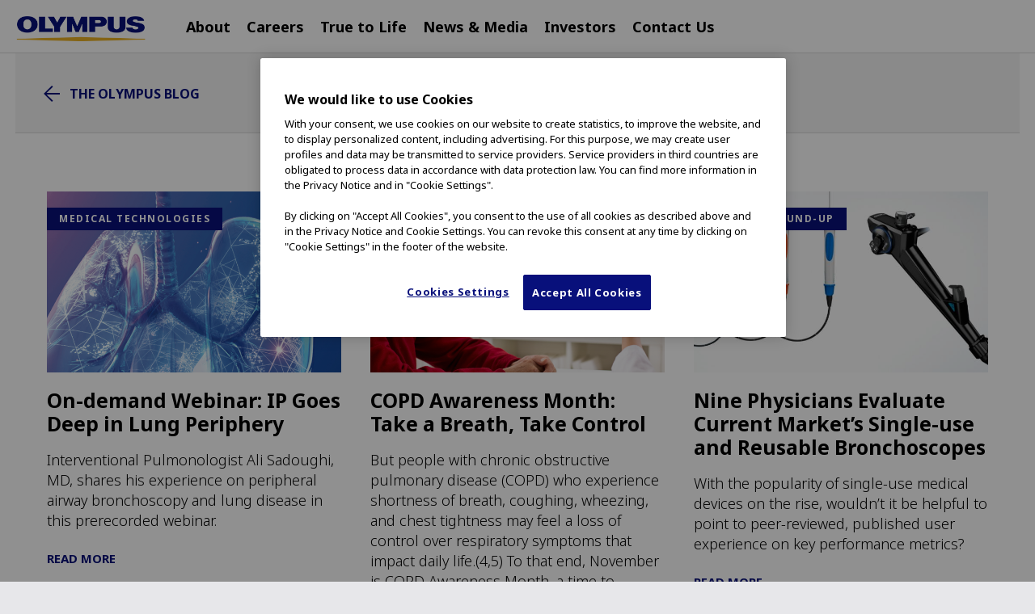

--- FILE ---
content_type: image/svg+xml
request_url: https://olympusamerica.com/themes/custom/olympus/images/optimized/left-arrow.svg
body_size: -244
content:
<svg id="Layer_1" xmlns="http://www.w3.org/2000/svg" viewBox="0 0 17.8 18"><style>.st0{fill-rule:evenodd;clip-rule:evenodd;fill:#08107a}</style><path id="right" class="st0" d="M10.2 16.8L3.3 9.9h14.5V8.1H3.3l6.9-6.9L9 0 0 9l9 9 1.2-1.2z"/></svg>

--- FILE ---
content_type: image/svg+xml
request_url: https://olympusamerica.com/themes/custom/olympus/images/icons/youtube.svg
body_size: 1101
content:
<svg id="Group_352" data-name="Group 352" xmlns="http://www.w3.org/2000/svg" width="77.039" height="17.198" viewBox="0 0 77.039 17.198">
  <g id="Group_350" data-name="Group 350" transform="translate(26.999 0.675)">
    <g id="Group_349" data-name="Group 349">
      <path id="Path_230" data-name="Path 230" d="M260.617,111.7a2.817,2.817,0,0,0-1.056-1.537,3.337,3.337,0,0,0-1.913-.491,3.56,3.56,0,0,0-1.96.483,2.8,2.8,0,0,0-1.1,1.537,9.051,9.051,0,0,0-.352,2.793v1.563a10.027,10.027,0,0,0,.307,2.759,2.668,2.668,0,0,0,1.037,1.529,4.331,4.331,0,0,0,3.988.01,2.728,2.728,0,0,0,1.054-1.529,9.607,9.607,0,0,0,.326-2.769v-1.563A9.437,9.437,0,0,0,260.617,111.7Zm-2.109,5.228a5.222,5.222,0,0,1-.2,1.721.721.721,0,0,1-.712.528.706.706,0,0,1-.7-.528,5.447,5.447,0,0,1-.194-1.721V113.57a5.22,5.22,0,0,1,.2-1.695.713.713,0,0,1,.694-.536.721.721,0,0,1,.712.536,5.164,5.164,0,0,1,.2,1.695Z" transform="translate(-246.919 -105.365)" fill="#08107a"/>
      <path id="Path_231" data-name="Path 231" d="M440.109,116.106v-1.844a10.271,10.271,0,0,0-.273-2.672,2.449,2.449,0,0,0-.94-1.422,3.371,3.371,0,0,0-1.915-.457,2.851,2.851,0,0,0-2.556,1.114,6.522,6.522,0,0,0-.746,3.541v1.881a6.6,6.6,0,0,0,.72,3.479,2.751,2.751,0,0,0,2.512,1.124,3.33,3.33,0,0,0,2.312-.738,2.858,2.858,0,0,0,.817-2.231,3.226,3.226,0,0,0-.018-.388l-2.091-.121a3.669,3.669,0,0,1-.218,1.406.752.752,0,0,1-.746.421.728.728,0,0,1-.6-.237,1.47,1.47,0,0,1-.255-.756,14.549,14.549,0,0,1-.061-1.555v-.544Zm-4.059-2.215a14.8,14.8,0,0,1,.061-1.571,1.468,1.468,0,0,1,.247-.746.687.687,0,0,1,.57-.229.708.708,0,0,1,.572.218,1.544,1.544,0,0,1,.255.756,13.221,13.221,0,0,1,.069,1.571v.775H436.05Z" transform="translate(-390.069 -105.397)" fill="#08107a"/>
      <path id="Path_232" data-name="Path 232" d="M223.583,91.071l-1,4.534q-.422,1.984-.546,2.829h-.069q-.176-1.177-.546-2.848l-.965-4.516h-2.409l2.759,9.962v4.781h2.39v-4.781l2.793-9.962Z" transform="translate(-218.048 -90.527)" fill="#08107a"/>
      <path id="Path_233" data-name="Path 233" d="M297.794,110.711v8.557a1.21,1.21,0,0,1-.431.491,1.073,1.073,0,0,1-.607.194.547.547,0,0,1-.526-.307,2.421,2.421,0,0,1-.16-1.029v-7.906h-2.423v8.047a3.76,3.76,0,0,0,.51,2.2,1.815,1.815,0,0,0,1.579.7,2.481,2.481,0,0,0,2.32-1.493h.053l.212,1.319h1.9V110.711Z" transform="translate(-278.359 -106.195)" fill="#08107a"/>
      <path id="Path_234" data-name="Path 234" d="M359.284,110.711v8.557a1.2,1.2,0,0,1-.429.491,1.078,1.078,0,0,1-.607.194.548.548,0,0,1-.528-.307,2.428,2.428,0,0,1-.158-1.029v-7.906h-2.425v8.047a3.776,3.776,0,0,0,.51,2.2,1.821,1.821,0,0,0,1.581.7,2.481,2.481,0,0,0,2.32-1.493h.053l.21,1.319h1.9V110.711Z" transform="translate(-327.413 -106.195)" fill="#08107a"/>
      <path id="Path_235" data-name="Path 235" d="M323.178,91.081v1.95h2.409v12.792h2.37V93.031h2.409v-1.95Z" transform="translate(-301.917 -90.535)" fill="#08107a"/>
      <path id="Path_236" data-name="Path 236" d="M401.421,94.618a2.746,2.746,0,0,0-.712-1.474,1.906,1.906,0,0,0-1.353-.457,2.244,2.244,0,0,0-1.246.376,2.582,2.582,0,0,0-.9.993H397.2V88.381h-2.338v15.285h2l.245-1.017h.055a2.043,2.043,0,0,0,.843.86,2.477,2.477,0,0,0,1.246.318,1.908,1.908,0,0,0,1.81-1.135,8.152,8.152,0,0,0,.58-3.539v-1.7A14.053,14.053,0,0,0,401.421,94.618ZM399.2,99.013a13.949,13.949,0,0,1-.1,1.844,2,2,0,0,1-.326.949.752.752,0,0,1-.615.281,1.113,1.113,0,0,1-.554-.142,1.047,1.047,0,0,1-.413-.421V95.411a1.536,1.536,0,0,1,.421-.722.942.942,0,0,1,.651-.281.653.653,0,0,1,.57.291,2.205,2.205,0,0,1,.281.975,18.231,18.231,0,0,1,.079,1.95Z" transform="translate(-359.1 -88.381)" fill="#08107a"/>
    </g>
  </g>
  <g id="Group_351" data-name="Group 351" transform="translate(0 0)">
    <path id="Path_237" data-name="Path 237" d="M108.6,87.727a3.077,3.077,0,0,0-2.172-2.172c-1.917-.514-9.6-.514-9.6-.514s-7.683,0-9.6.514a3.073,3.073,0,0,0-2.172,2.172,34.294,34.294,0,0,0,0,11.827,3.077,3.077,0,0,0,2.172,2.172c1.915.514,9.6.514,9.6.514s7.683,0,9.6-.514a3.08,3.08,0,0,0,2.172-2.172,34.294,34.294,0,0,0,0-11.827Zm-14.227,9.6v-7.37l6.383,3.685Z" transform="translate(-84.548 -85.041)" fill="#08107a"/>
  </g>
</svg>


--- FILE ---
content_type: image/svg+xml
request_url: https://olympusamerica.com/themes/custom/olympus/images/icons/twitter.svg
body_size: -212
content:
<svg xmlns="http://www.w3.org/2000/svg" viewBox="0 0 26.4 21.4" style="enable-background:new 0 0 26.4 21.4" xml:space="preserve">
    <path d="m15.4 9 7.7-9h-1.8l-6.7 7.8L9.2 0H3l8.1 11.8L3 21.2h1.8l7.1-8.2 5.7 8.2h6.2L15.4 9zm-2.5 2.9-.9-1.2-6.5-9.3h2.8L13.6 9l.8 1.2 6.9 9.8h-2.8l-5.6-8.1z" style="fill:#08107b"/>
</svg>

--- FILE ---
content_type: text/plain
request_url: https://www.google-analytics.com/j/collect?v=1&_v=j102&a=1511430537&t=pageview&_s=1&dl=https%3A%2F%2Folympusamerica.com%2Fblog%2Ftags%2Frespiratory&ul=en-us%40posix&dt=The%20Olympus%20Blog%20%7C%20Olympus&sr=1280x720&vp=1280x720&_u=YADAAEABAAAAACAAI~&jid=2103160963&gjid=1270644697&cid=2072428066.1769152538&tid=UA-21426118-1&_gid=1766679413.1769152538&_r=1&_slc=1&gtm=45He61m0n81K4SJDZJv810771908za200zd810771908&gcd=13l3l3l3l1l1&dma=0&tag_exp=103116026~103200004~104527906~104528500~104684208~104684211~105391253~115616985~115938465~115938469~116682876~116992597~117041588~117223558&z=845771694
body_size: -568
content:
2,cG-5CW2BNSQM6

--- FILE ---
content_type: image/svg+xml
request_url: https://olympusamerica.com/themes/custom/olympus/images/icons/linkedin.svg
body_size: -30
content:
<!-- Generated by IcoMoon.io -->
<svg version="1.1" xmlns="http://www.w3.org/2000/svg" width="21" height="24" viewBox="0 0 21 24">
<title>linkedin-square</title>
<path fill="#08107a" d="M3.174 18.938h3.094v-9.295h-3.094v9.295zM6.469 6.777c-0.013-0.911-0.67-1.607-1.728-1.607s-1.754 0.696-1.754 1.607c0 0.884 0.67 1.607 1.714 1.607h0.013c1.085 0 1.754-0.723 1.754-1.607zM14.304 18.938h3.094v-5.33c0-2.853-1.527-4.179-3.563-4.179-1.661 0-2.397 0.924-2.799 1.567h0.027v-1.353h-3.094s0.040 0.871 0 9.295v0h3.094v-5.196c0-0.268 0.013-0.549 0.094-0.75 0.228-0.549 0.737-1.125 1.594-1.125 1.112 0 1.554 0.844 1.554 2.103v4.969zM20.571 5.571v12.857c0 2.129-1.728 3.857-3.857 3.857h-12.857c-2.129 0-3.857-1.728-3.857-3.857v-12.857c0-2.129 1.728-3.857 3.857-3.857h12.857c2.129 0 3.857 1.728 3.857 3.857z"></path>
</svg>


--- FILE ---
content_type: image/svg+xml
request_url: https://olympusamerica.com/themes/custom/olympus/images/icons/instagram.svg
body_size: 228
content:
<svg id="Group_353" data-name="Group 353" xmlns="http://www.w3.org/2000/svg" width="22.261" height="22.261" viewBox="0 0 22.261 22.261">
  <path id="Path_238" data-name="Path 238" d="M15.21,6.085c2.972,0,3.324.011,4.5.065a6.161,6.161,0,0,1,2.067.383,3.686,3.686,0,0,1,2.112,2.112,6.16,6.16,0,0,1,.383,2.067c.054,1.174.065,1.526.065,4.5s-.011,3.324-.065,4.5a6.161,6.161,0,0,1-.383,2.067,3.686,3.686,0,0,1-2.112,2.112,6.161,6.161,0,0,1-2.067.383c-1.173.054-1.525.065-4.5.065s-3.324-.011-4.5-.065a6.16,6.16,0,0,1-2.067-.383,3.686,3.686,0,0,1-2.112-2.112,6.161,6.161,0,0,1-.383-2.067c-.054-1.174-.065-1.526-.065-4.5s.011-3.324.065-4.5a6.16,6.16,0,0,1,.383-2.067A3.686,3.686,0,0,1,8.645,6.533a6.16,6.16,0,0,1,2.067-.383c1.174-.054,1.526-.065,4.5-.065m0-2.006c-3.023,0-3.4.013-4.589.067a8.17,8.17,0,0,0-2.7.517A5.692,5.692,0,0,0,4.663,7.919a8.17,8.17,0,0,0-.517,2.7c-.054,1.187-.067,1.566-.067,4.589s.013,3.4.067,4.589a8.17,8.17,0,0,0,.517,2.7,5.692,5.692,0,0,0,3.255,3.255,8.17,8.17,0,0,0,2.7.517c1.187.054,1.566.067,4.589.067s3.4-.013,4.589-.067a8.17,8.17,0,0,0,2.7-.517A5.692,5.692,0,0,0,25.756,22.5a8.17,8.17,0,0,0,.517-2.7c.054-1.187.067-1.566.067-4.589s-.013-3.4-.067-4.589a8.17,8.17,0,0,0-.517-2.7A5.692,5.692,0,0,0,22.5,4.663a8.17,8.17,0,0,0-2.7-.517c-1.187-.054-1.566-.067-4.589-.067Z" transform="translate(-4.079 -4.079)" fill="#08107a"/>
  <path id="Path_239" data-name="Path 239" d="M132.351,126.635a5.716,5.716,0,1,0,5.716,5.716A5.716,5.716,0,0,0,132.351,126.635Zm0,9.426a3.71,3.71,0,1,1,3.71-3.71A3.71,3.71,0,0,1,132.351,136.061Z" transform="translate(-121.22 -121.22)" fill="#08107a"/>
  <ellipse id="Ellipse_7" data-name="Ellipse 7" cx="1.336" cy="1.336" rx="1.336" ry="1.336" transform="translate(15.736 3.853)" fill="#08107a"/>
</svg>
